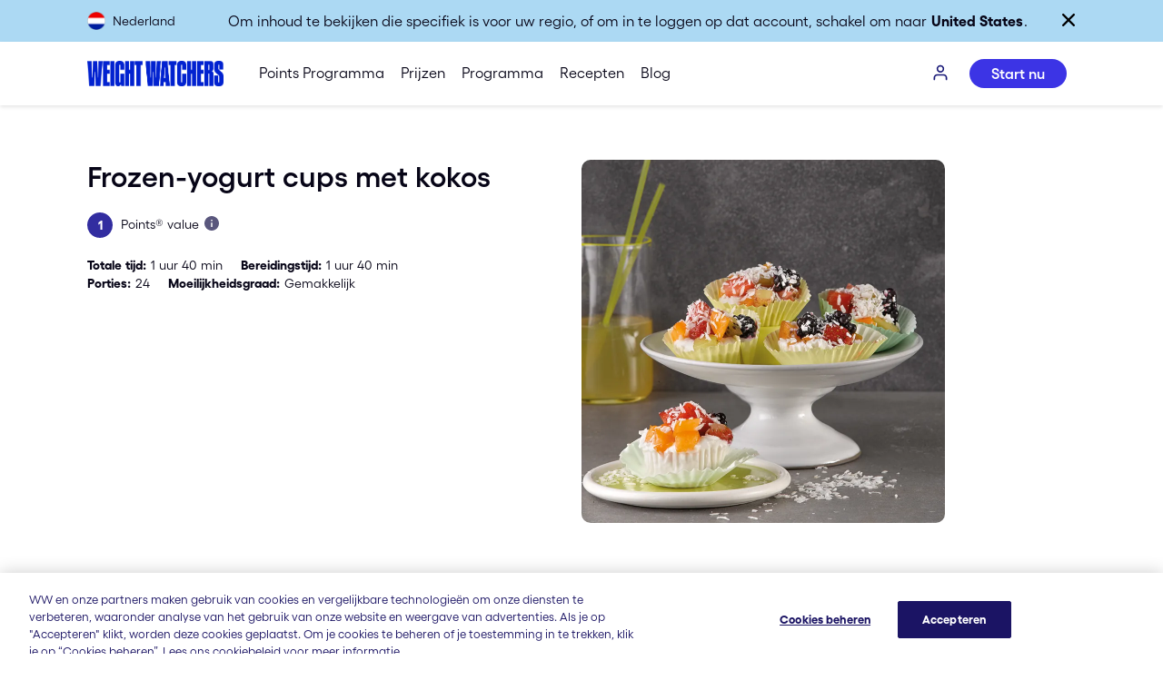

--- FILE ---
content_type: application/javascript; charset=UTF-8
request_url: https://api.ww.com/privacy-control/js/privacy.min.js
body_size: 4499
content:
!function(){"use strict";function s(e){return void 0===e}class i extends Error{constructor(e,t,o){var r=(`${e.status||0===e.status?e.status:""} `+(e.statusText||"")).trim();super("Request failed with "+(r?"status code "+r:"an unknown error")),Object.defineProperty(this,"response",{enumerable:!0,configurable:!0,writable:!0,value:void 0}),Object.defineProperty(this,"request",{enumerable:!0,configurable:!0,writable:!0,value:void 0}),Object.defineProperty(this,"options",{enumerable:!0,configurable:!0,writable:!0,value:void 0}),this.name="HTTPError",this.response=e,this.request=t,this.options=o}}class n extends Error{constructor(e){super("Request timed out"),Object.defineProperty(this,"request",{enumerable:!0,configurable:!0,writable:!0,value:void 0}),this.name="TimeoutError",this.request=e}}const a=e=>null!==e&&"object"==typeof e,c=(...e)=>{for(const t of e)if((!a(t)||Array.isArray(t))&&void 0!==t)throw new TypeError("The `options` argument must be an object");return u({},...e)},l=(e={},t={})=>{var o=new globalThis.Headers(e),r=t instanceof globalThis.Headers,s=new globalThis.Headers(t);for(const[e,t]of s.entries())r&&"undefined"===t||void 0===t?o.delete(e):o.set(e,t);return o},u=(...e)=>{let t={},o={};for(const i of e)if(Array.isArray(i))Array.isArray(t)||(t=[]),t=[...t,...i];else if(a(i)){for(var[r,s]of Object.entries(i))a(s)&&r in t&&(s=u(t[r],s)),t={...t,[r]:s};a(i.headers)&&(o=l(o,i.headers),t.headers=o)}return t},I=(()=>{let e=!1,t=!1;var o="function"==typeof globalThis.ReadableStream,r="function"==typeof globalThis.Request;return o&&r&&(t=new globalThis.Request("https://a.com",{body:new globalThis.ReadableStream,method:"POST",get duplex(){return e=!0,"half"}}).headers.has("Content-Type")),e&&!t})(),L="function"==typeof globalThis.AbortController,U="function"==typeof globalThis.ReadableStream,M="function"==typeof globalThis.FormData,h=["get","post","put","patch","head","delete"],B={json:"application/json",text:"text/*",formData:"multipart/form-data",arrayBuffer:"*/*",blob:"*/*"},p=2147483647,d=Symbol("stop"),o=[413,429,503],r={limit:2,methods:["get","put","head","delete","options","trace"],statusCodes:[408,413,429,500,502,503,504],afterStatusCodes:o,maxRetryAfter:Number.POSITIVE_INFINITY,backoffLimit:Number.POSITIVE_INFINITY},$=Boolean(globalThis.DOMException);function f(e){return $?new DOMException(e?.reason??"The operation was aborted.","AbortError"):((e=new Error(e?.reason??"The operation was aborted.")).name="AbortError",e)}class y{static create(t,o){const r=new y(t,o),e=async()=>{if(r._options.timeout>p)throw new RangeError("The `timeout` option cannot be greater than 2147483647");await Promise.resolve();let t=await r._fetch();for(const i of r._options.hooks.afterResponse){var e=await i(r.request,r._options,r._decorateResponse(t.clone()));e instanceof globalThis.Response&&(t=e)}if(r._decorateResponse(t),!t.ok&&r._options.throwHttpErrors){let e=new i(t,r.request,r._options);for(const t of r._options.hooks.beforeError)e=await t(e);throw e}if(r._options.onDownloadProgress){if("function"!=typeof r._options.onDownloadProgress)throw new TypeError("The `onDownloadProgress` option must be a function");if(U)return r._stream(t.clone(),r._options.onDownloadProgress);throw new Error("Streams are not supported in your environment. `ReadableStream` is missing.")}return t},s=r._options.retry.methods.includes(r.request.method.toLowerCase())?r._retry(e):e();for(const[t,i]of Object.entries(B))s[t]=async()=>{r.request.headers.set("accept",r.request.headers.get("accept")||i);var e=(await s).clone();if("json"===t){if(204===e.status)return"";if(0===(await e.clone().arrayBuffer()).byteLength)return"";if(o.parseJson)return o.parseJson(await e.text())}return e[t]()};return s}constructor(e,t={}){if(Object.defineProperty(this,"request",{enumerable:!0,configurable:!0,writable:!0,value:void 0}),Object.defineProperty(this,"abortController",{enumerable:!0,configurable:!0,writable:!0,value:void 0}),Object.defineProperty(this,"_retryCount",{enumerable:!0,configurable:!0,writable:!0,value:0}),Object.defineProperty(this,"_input",{enumerable:!0,configurable:!0,writable:!0,value:void 0}),Object.defineProperty(this,"_options",{enumerable:!0,configurable:!0,writable:!0,value:void 0}),this._input=e,this._options={credentials:this._input.credentials||"same-origin",...t,headers:l(this._input.headers,t.headers),hooks:u({beforeRequest:[],beforeRetry:[],beforeError:[],afterResponse:[]},t.hooks),method:(e=t.method??this._input.method,h.includes(e)?e.toUpperCase():e),prefixUrl:String(t.prefixUrl||""),retry:((e={})=>{if("number"==typeof e)return{...r,limit:e};if(e.methods&&!Array.isArray(e.methods))throw new Error("retry.methods must be an array");if(e.statusCodes&&!Array.isArray(e.statusCodes))throw new Error("retry.statusCodes must be an array");return{...r,...e,afterStatusCodes:o}})(t.retry),throwHttpErrors:!1!==t.throwHttpErrors,timeout:void 0===t.timeout?1e4:t.timeout,fetch:t.fetch??globalThis.fetch.bind(globalThis)},"string"!=typeof this._input&&!(this._input instanceof URL||this._input instanceof globalThis.Request))throw new TypeError("`input` must be a string, URL, or Request");if(this._options.prefixUrl&&"string"==typeof this._input){if(this._input.startsWith("/"))throw new Error("`input` must not begin with a slash when using `prefixUrl`");this._options.prefixUrl.endsWith("/")||(this._options.prefixUrl+="/"),this._input=this._options.prefixUrl+this._input}if(L){if(this.abortController=new globalThis.AbortController,this._options.signal){const e=this._options.signal;this._options.signal.addEventListener("abort",()=>{this.abortController.abort(e.reason)})}this._options.signal=this.abortController.signal}if(I&&(this._options.duplex="half"),this.request=new globalThis.Request(this._input,this._options),this._options.searchParams){const e="?"+("string"==typeof this._options.searchParams?this._options.searchParams.replace(/^\?/,""):new URLSearchParams(this._options.searchParams).toString()),t=this.request.url.replace(/(?:\?.*?)?(?=#|$)/,e);!(M&&this._options.body instanceof globalThis.FormData||this._options.body instanceof URLSearchParams)||this._options.headers&&this._options.headers["content-type"]||this.request.headers.delete("content-type"),this.request=new globalThis.Request(new globalThis.Request(t,{...this.request}),this._options)}void 0!==this._options.json&&(this._options.body=JSON.stringify(this._options.json),this.request.headers.set("content-type",this._options.headers.get("content-type")??"application/json"),this.request=new globalThis.Request(this.request,{body:this._options.body}))}_calculateRetryDelay(e){if(this._retryCount++,!(this._retryCount<this._options.retry.limit)||e instanceof n)return 0;{if(e instanceof i){if(!this._options.retry.statusCodes.includes(e.response.status))return 0;const i=e.response.headers.get("Retry-After");if(i&&this._options.retry.afterStatusCodes.includes(e.response.status)){let e=Number(i);return Number.isNaN(e)?e=Date.parse(i)-Date.now():e*=1e3,void 0!==this._options.retry.maxRetryAfter&&e>this._options.retry.maxRetryAfter?0:e}if(413===e.response.status)return 0}const n=.3;return Math.min(this._options.retry.backoffLimit,.3*2**(this._retryCount-1)*1e3)}}_decorateResponse(e){return this._options.parseJson&&(e.json=async()=>this._options.parseJson(await e.text())),e}async _retry(t){try{return await t()}catch(e){var o=Math.min(this._calculateRetryDelay(e),p);if(0!==o&&0<this._retryCount){[s,i]=[o,{signal:this._options.signal}["signal"]],await new Promise((e,t)=>{if(i){if(i.aborted)return void t(f(i));i.addEventListener("abort",o,{once:!0})}function o(){t(f(i)),clearTimeout(r)}const r=setTimeout(()=>{i?.removeEventListener("abort",o),e()},s)});for(const t of this._options.hooks.beforeRetry)if(await t({request:this.request,options:this._options,error:e,retryCount:this._retryCount})===d)return;return this._retry(t)}throw e}var s,i}async _fetch(){for(const t of this._options.hooks.beforeRequest){var e=await t(this.request,this._options);if(e instanceof Request){this.request=e;break}if(e instanceof Response)return e}return!1===this._options.timeout?this._options.fetch(this.request.clone()):async function(r,s,i){return new Promise((e,t)=>{const o=setTimeout(()=>{s&&s.abort(),t(new n(r))},i.timeout);i.fetch(r).then(e).catch(t).then(()=>{clearTimeout(o)})})}(this.request.clone(),this.abortController,this._options)}_stream(e,i){const n=Number(e.headers.get("content-length"))||0;let a=0;return 204===e.status?(i&&i({percent:1,totalBytes:n,transferredBytes:a},new Uint8Array),new globalThis.Response(null,{status:e.status,statusText:e.statusText,headers:e.headers})):new globalThis.Response(new globalThis.ReadableStream({async start(r){const s=e.body.getReader();i&&i({percent:0,transferredBytes:0,totalBytes:n},new Uint8Array),await async function e(){var{done:t,value:o}=await s.read();t?r.close():(i&&(a+=o.byteLength,i({percent:0===n?0:a/n,transferredBytes:a,totalBytes:n},o)),r.enqueue(o),await e())}()}}),{status:e.status,statusText:e.statusText,headers:e.headers})}}const t=o=>{var e=(e,t)=>y.create(e,c(o,t));for(const r of h)e[r]=(e,t)=>y.create(e,c(o,t,{method:r}));return e.create=e=>t(c(e)),e.extend=e=>t(c(o,e)),e.stop=d,e};var m=t();function w(e,t,o,r,s){e[r]=e[r]||[],e[r].push({"gtm.start":(new Date).getTime(),event:"gtm.js"}),e=t.getElementsByTagName(o)[0],t=t.createElement(o),o="dataLayer"!=r?"&l="+r:"",t.async=!0,t.src="https://www.googletagmanager.com/gtm.js?id="+s+o,e.parentNode.insertBefore(t,e)}const b=31536e6,_="dataLayer",g="doNotTrack",v="doNotSell",J="ww_privacy",H="ww_privacy_controls",F="ww_privacy_settings",G="prod",K="script",T={test:"http://localhost:5000/privacy-control",qa:"https://api.qa.ww.com/privacy-control",prod:"https://api.ww.com/privacy-control"};function k(e){var t;e={user_do_not_track:0<e?.doNotTrack,user_do_not_sell:0<e?.doNotSell},t=window.digital_data||{},window.digital_data={...t,...e}}async function C({privacyCookie:e,cookieDomain:t,len:o}){document.cookie=F+`=${JSON.stringify(e)};domain=${t};path=/;max-age=`+o,k(e)}const X=({privacyCookie:e,gpcControls:t,key:o})=>{t=t[o],e=e[o];return-1===t?-1:1===t||1===e?1:e};async function R(e){var{host:t,wwSession:o,cookieDomain:r,sequenceMemberId:s}=e;let i=e["privacyCookie"];try{if(o||s){const e=t+"/v1/save-preferences",c=(await m.post(e,{json:i,headers:{...o&&{"X-Token":o},...s&&{"X-Sequence-Member-Id":s}}}).json())["data"];var n=X({privacyCookie:i,gpcControls:c,key:v}),a=X({privacyCookie:i,gpcControls:c,key:g});n===i.doNotSell&&a===i.doNotTrack||(C({privacyCookie:i={doNotTrack:a,doNotSell:n},cookieDomain:r,len:b}),k(i))}return i}catch(e){console.warn(e)}}async function V({cookieName:e,cookieDomain:t}){document.cookie=e+`=;domain=${t};path=/;expires=Thu, 01 Jan 1970 00:00:01 GMT;`}const q=window.GTM_ID,N=window.GTM_GA4_ID,S=function(){let e=G;try{e="prod"}catch{e=G}return e}();let D=document.cookie.split(";").map(e=>e.split("=")).reduce((e,t)=>(t[0]&&(e[decodeURIComponent(t[0]?.trim())]=decodeURIComponent(t[1]?.trim())),e),{}),E={};window.dataLayer=window.dataLayer||[],E=(E=D[F])?JSON.parse(E):{};const P=navigator.globalPrivacyControl,W=void 0!==P,x=D.wwSession||"",O=D["seq-mem-id"]||"";let j=window.location.hostname;var e=window.location.hostname.match(/\.vigilantesdopeso\.com\.br$|\.viktvaktarna\.se$|\.(weightwatchers|ww)\.(com\.au|co\.uk|com|ca|fr|be|nl|de|ch)$|\.joinsequence\.com$|^(ww|weightwatchers|joinsequence)\.com$/);let Y=async()=>{};const z=new Promise(e=>{Y=e}),A=(Array.isArray(e)&&0<e.length&&(j=e[0]),()=>{let o;var e=new Promise((e,t)=>{o=setTimeout(()=>{t(new Error("Timeout"))},1e3)});return Promise.race([z,e]).then(()=>{console.log("[PrivacyControls] Ready!")}).catch(e=>{console.error("[PrivacyControls] Ready Timed out ",e)}).finally(()=>{clearTimeout(o)})});e={constants:{DO_NOT_TRACK:g,DO_NOT_SELL:v,COOKIE_DURATION:b},getKey:function(e){return E[e]},setKey:async function(e,t,o=31536e6,r=!1){await A();let s=E;return E[e]=Number(t),C({privacyCookie:E,cookieDomain:j,len:o}),1!==E[e]||r||(s=await R({host:T[S],wwSession:x,privacyCookie:E,cookieDomain:j})),k(E),s},setKeys:async function(e,t=31536e6,o=!1){await A(),e.forEach(e=>{E[e[0]]=Number(e[1])}),e.some(e=>1===e[1])&&!o?R({host:T[S],wwSession:x,privacyCookie:E,cookieDomain:j}):(C({privacyCookie:E,cookieDomain:j,len:t}),k(E))},isReady:A};window.wwPrivacyControls=e,(async()=>{try{var e=!s(E.doNotTrack)||!s(E.doNotSell),t=P&&0===E.doNotTrack,o=P&&0===E.doNotSell;switch(D[J]&&V({cookieName:J,cookieDomain:j}),D[H]&&V({cookieName:H,cookieDomain:j}),!0){case e:t&&(E[g]=1),o&&(E[v]=1),(t||o)&&C({privacyCookie:E,cookieDomain:j,len:b}),k(E),R({host:T[S],wwSession:x,privacyCookie:E,cookieDomain:j,sequenceMemberId:O});break;case P:C({privacyCookie:E={doNotTrack:1,doNotSell:1},cookieDomain:j,len:b}),R({host:T[S],wwSession:x,privacyCookie:E,cookieDomain:j,sequenceMemberId:O});break;case!1===P:E={doNotTrack:0,doNotSell:0},await R({host:T[S],wwSession:x,privacyCookie:E,cookieDomain:j,sequenceMemberId:O});break;case!W:{const s=T[S]+"/v1/check-headers",r=await m.get(s,{headers:{...x&&{"X-Token":x},...O&&{"X-Sequence-Member-Id":O}}}).json();r.data&&C({privacyCookie:E=r.data,cookieDomain:j,len:b});break}default:k(E)}Y()}catch(e){console.error(e)}try{q&&w(window,document,K,_,q)}catch(e){console.error("Failed to load GTM CONTAINER "+q,e)}try{N&&w(window,document,K,_,N)}catch(e){console.error("Failed to load GTM CONTAINER  "+N,e)}})()}();